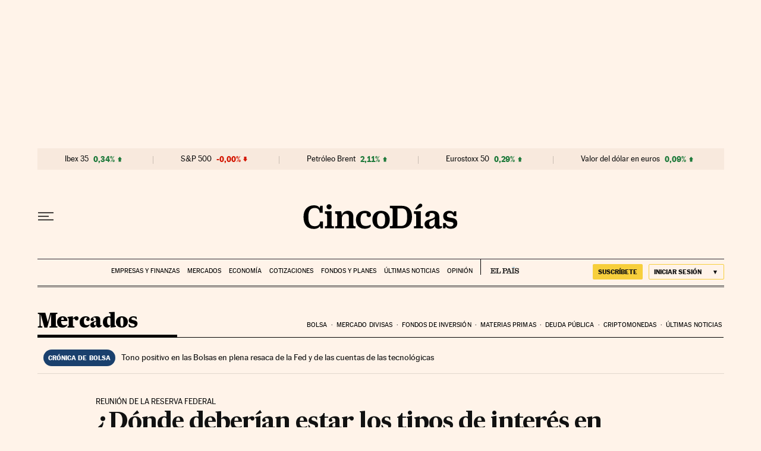

--- FILE ---
content_type: application/javascript; charset=utf-8
request_url: https://fundingchoicesmessages.google.com/f/AGSKWxUn-8_GBQK8E-Z5nnEYOhFdDoFQBy9yAq2v67qcrJUVWNvoMQhBSlVMJcISladIkrFW0DaQ37ZK7vfji3a9bZHUf1279AHUk4qMKfxRSh4oiQR77NOXiq__lzJtJ__rdKdn1LmBzecUATHsQjC-EDWiyLzuTgyeM8swkXmhzqhfVBMlXqEZSQVnn5Ju/_/circads.?adx=/nativeads-/adtopleft./adcommon?
body_size: -1285
content:
window['e5387583-235f-4c80-be2c-c121d2d48aa1'] = true;